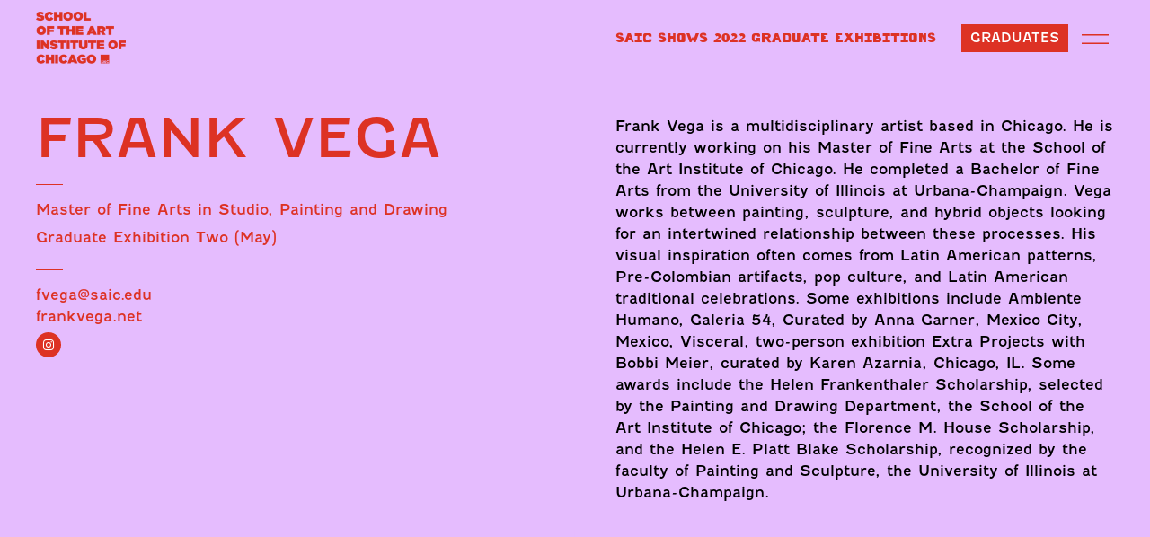

--- FILE ---
content_type: text/html; charset=UTF-8
request_url: https://sites.saic.edu/gradshow2022/artists/frank-vega/
body_size: 40116
content:
<!DOCTYPE html>
<html lang="en-US">
<head>
	<meta charset="UTF-8">
	<meta name="viewport" content="width=device-width, initial-scale=1, shrink-to-fit=no">
	<link rel="profile" href="http://gmpg.org/xfn/11">
		<!-- Google Tag Manager -->
	<script>(function(w,d,s,l,i){w[l]=w[l]||[];w[l].push({'gtm.start':
	new Date().getTime(),event:'gtm.js'});var f=d.getElementsByTagName(s)[0],
	j=d.createElement(s),dl=l!='dataLayer'?'&l='+l:'';j.async=true;j.src=
	'https://www.googletagmanager.com/gtm.js?id='+i+dl;f.parentNode.insertBefore(j,f);
	})(window,document,'script','dataLayer','GTM-KPJZH3');</script>
	<!-- End Google Tag Manager -->
		
	<title>Frank Vega &#8211; SAIC Graduate Exhibition 2022</title>
<meta name='robots' content='max-image-preview:large' />
	<style>img:is([sizes="auto" i], [sizes^="auto," i]) { contain-intrinsic-size: 3000px 1500px }</style>
	<link rel='dns-prefetch' href='//use.typekit.net' />
<link rel="alternate" type="application/rss+xml" title="SAIC Graduate Exhibition 2022 &raquo; Feed" href="https://sites.saic.edu/gradshow2022/feed/" />
<link rel="alternate" type="application/rss+xml" title="SAIC Graduate Exhibition 2022 &raquo; Comments Feed" href="https://sites.saic.edu/gradshow2022/comments/feed/" />
<link rel="alternate" type="application/rss+xml" title="SAIC Graduate Exhibition 2022 &raquo; Frank Vega Comments Feed" href="https://sites.saic.edu/gradshow2022/artists/frank-vega/feed/" />
<script>
window._wpemojiSettings = {"baseUrl":"https:\/\/s.w.org\/images\/core\/emoji\/16.0.1\/72x72\/","ext":".png","svgUrl":"https:\/\/s.w.org\/images\/core\/emoji\/16.0.1\/svg\/","svgExt":".svg","source":{"concatemoji":"https:\/\/sites.saic.edu\/gradshow2022\/wp-includes\/js\/wp-emoji-release.min.js?ver=6.8.3"}};
/*! This file is auto-generated */
!function(s,n){var o,i,e;function c(e){try{var t={supportTests:e,timestamp:(new Date).valueOf()};sessionStorage.setItem(o,JSON.stringify(t))}catch(e){}}function p(e,t,n){e.clearRect(0,0,e.canvas.width,e.canvas.height),e.fillText(t,0,0);var t=new Uint32Array(e.getImageData(0,0,e.canvas.width,e.canvas.height).data),a=(e.clearRect(0,0,e.canvas.width,e.canvas.height),e.fillText(n,0,0),new Uint32Array(e.getImageData(0,0,e.canvas.width,e.canvas.height).data));return t.every(function(e,t){return e===a[t]})}function u(e,t){e.clearRect(0,0,e.canvas.width,e.canvas.height),e.fillText(t,0,0);for(var n=e.getImageData(16,16,1,1),a=0;a<n.data.length;a++)if(0!==n.data[a])return!1;return!0}function f(e,t,n,a){switch(t){case"flag":return n(e,"\ud83c\udff3\ufe0f\u200d\u26a7\ufe0f","\ud83c\udff3\ufe0f\u200b\u26a7\ufe0f")?!1:!n(e,"\ud83c\udde8\ud83c\uddf6","\ud83c\udde8\u200b\ud83c\uddf6")&&!n(e,"\ud83c\udff4\udb40\udc67\udb40\udc62\udb40\udc65\udb40\udc6e\udb40\udc67\udb40\udc7f","\ud83c\udff4\u200b\udb40\udc67\u200b\udb40\udc62\u200b\udb40\udc65\u200b\udb40\udc6e\u200b\udb40\udc67\u200b\udb40\udc7f");case"emoji":return!a(e,"\ud83e\udedf")}return!1}function g(e,t,n,a){var r="undefined"!=typeof WorkerGlobalScope&&self instanceof WorkerGlobalScope?new OffscreenCanvas(300,150):s.createElement("canvas"),o=r.getContext("2d",{willReadFrequently:!0}),i=(o.textBaseline="top",o.font="600 32px Arial",{});return e.forEach(function(e){i[e]=t(o,e,n,a)}),i}function t(e){var t=s.createElement("script");t.src=e,t.defer=!0,s.head.appendChild(t)}"undefined"!=typeof Promise&&(o="wpEmojiSettingsSupports",i=["flag","emoji"],n.supports={everything:!0,everythingExceptFlag:!0},e=new Promise(function(e){s.addEventListener("DOMContentLoaded",e,{once:!0})}),new Promise(function(t){var n=function(){try{var e=JSON.parse(sessionStorage.getItem(o));if("object"==typeof e&&"number"==typeof e.timestamp&&(new Date).valueOf()<e.timestamp+604800&&"object"==typeof e.supportTests)return e.supportTests}catch(e){}return null}();if(!n){if("undefined"!=typeof Worker&&"undefined"!=typeof OffscreenCanvas&&"undefined"!=typeof URL&&URL.createObjectURL&&"undefined"!=typeof Blob)try{var e="postMessage("+g.toString()+"("+[JSON.stringify(i),f.toString(),p.toString(),u.toString()].join(",")+"));",a=new Blob([e],{type:"text/javascript"}),r=new Worker(URL.createObjectURL(a),{name:"wpTestEmojiSupports"});return void(r.onmessage=function(e){c(n=e.data),r.terminate(),t(n)})}catch(e){}c(n=g(i,f,p,u))}t(n)}).then(function(e){for(var t in e)n.supports[t]=e[t],n.supports.everything=n.supports.everything&&n.supports[t],"flag"!==t&&(n.supports.everythingExceptFlag=n.supports.everythingExceptFlag&&n.supports[t]);n.supports.everythingExceptFlag=n.supports.everythingExceptFlag&&!n.supports.flag,n.DOMReady=!1,n.readyCallback=function(){n.DOMReady=!0}}).then(function(){return e}).then(function(){var e;n.supports.everything||(n.readyCallback(),(e=n.source||{}).concatemoji?t(e.concatemoji):e.wpemoji&&e.twemoji&&(t(e.twemoji),t(e.wpemoji)))}))}((window,document),window._wpemojiSettings);
</script>
<style id='wp-emoji-styles-inline-css'>

	img.wp-smiley, img.emoji {
		display: inline !important;
		border: none !important;
		box-shadow: none !important;
		height: 1em !important;
		width: 1em !important;
		margin: 0 0.07em !important;
		vertical-align: -0.1em !important;
		background: none !important;
		padding: 0 !important;
	}
</style>
<link rel='stylesheet' id='wp-block-library-css' href='https://sites.saic.edu/gradshow2022/wp-includes/css/dist/block-library/style.min.css?ver=6.8.3' media='all' />
<style id='classic-theme-styles-inline-css'>
/*! This file is auto-generated */
.wp-block-button__link{color:#fff;background-color:#32373c;border-radius:9999px;box-shadow:none;text-decoration:none;padding:calc(.667em + 2px) calc(1.333em + 2px);font-size:1.125em}.wp-block-file__button{background:#32373c;color:#fff;text-decoration:none}
</style>
<style id='global-styles-inline-css'>
:root{--wp--preset--aspect-ratio--square: 1;--wp--preset--aspect-ratio--4-3: 4/3;--wp--preset--aspect-ratio--3-4: 3/4;--wp--preset--aspect-ratio--3-2: 3/2;--wp--preset--aspect-ratio--2-3: 2/3;--wp--preset--aspect-ratio--16-9: 16/9;--wp--preset--aspect-ratio--9-16: 9/16;--wp--preset--color--black: #000000;--wp--preset--color--cyan-bluish-gray: #abb8c3;--wp--preset--color--white: #ffffff;--wp--preset--color--pale-pink: #f78da7;--wp--preset--color--vivid-red: #cf2e2e;--wp--preset--color--luminous-vivid-orange: #ff6900;--wp--preset--color--luminous-vivid-amber: #fcb900;--wp--preset--color--light-green-cyan: #7bdcb5;--wp--preset--color--vivid-green-cyan: #00d084;--wp--preset--color--pale-cyan-blue: #8ed1fc;--wp--preset--color--vivid-cyan-blue: #0693e3;--wp--preset--color--vivid-purple: #9b51e0;--wp--preset--gradient--vivid-cyan-blue-to-vivid-purple: linear-gradient(135deg,rgba(6,147,227,1) 0%,rgb(155,81,224) 100%);--wp--preset--gradient--light-green-cyan-to-vivid-green-cyan: linear-gradient(135deg,rgb(122,220,180) 0%,rgb(0,208,130) 100%);--wp--preset--gradient--luminous-vivid-amber-to-luminous-vivid-orange: linear-gradient(135deg,rgba(252,185,0,1) 0%,rgba(255,105,0,1) 100%);--wp--preset--gradient--luminous-vivid-orange-to-vivid-red: linear-gradient(135deg,rgba(255,105,0,1) 0%,rgb(207,46,46) 100%);--wp--preset--gradient--very-light-gray-to-cyan-bluish-gray: linear-gradient(135deg,rgb(238,238,238) 0%,rgb(169,184,195) 100%);--wp--preset--gradient--cool-to-warm-spectrum: linear-gradient(135deg,rgb(74,234,220) 0%,rgb(151,120,209) 20%,rgb(207,42,186) 40%,rgb(238,44,130) 60%,rgb(251,105,98) 80%,rgb(254,248,76) 100%);--wp--preset--gradient--blush-light-purple: linear-gradient(135deg,rgb(255,206,236) 0%,rgb(152,150,240) 100%);--wp--preset--gradient--blush-bordeaux: linear-gradient(135deg,rgb(254,205,165) 0%,rgb(254,45,45) 50%,rgb(107,0,62) 100%);--wp--preset--gradient--luminous-dusk: linear-gradient(135deg,rgb(255,203,112) 0%,rgb(199,81,192) 50%,rgb(65,88,208) 100%);--wp--preset--gradient--pale-ocean: linear-gradient(135deg,rgb(255,245,203) 0%,rgb(182,227,212) 50%,rgb(51,167,181) 100%);--wp--preset--gradient--electric-grass: linear-gradient(135deg,rgb(202,248,128) 0%,rgb(113,206,126) 100%);--wp--preset--gradient--midnight: linear-gradient(135deg,rgb(2,3,129) 0%,rgb(40,116,252) 100%);--wp--preset--font-size--small: 13px;--wp--preset--font-size--medium: 20px;--wp--preset--font-size--large: 36px;--wp--preset--font-size--x-large: 42px;--wp--preset--spacing--20: 0.44rem;--wp--preset--spacing--30: 0.67rem;--wp--preset--spacing--40: 1rem;--wp--preset--spacing--50: 1.5rem;--wp--preset--spacing--60: 2.25rem;--wp--preset--spacing--70: 3.38rem;--wp--preset--spacing--80: 5.06rem;--wp--preset--shadow--natural: 6px 6px 9px rgba(0, 0, 0, 0.2);--wp--preset--shadow--deep: 12px 12px 50px rgba(0, 0, 0, 0.4);--wp--preset--shadow--sharp: 6px 6px 0px rgba(0, 0, 0, 0.2);--wp--preset--shadow--outlined: 6px 6px 0px -3px rgba(255, 255, 255, 1), 6px 6px rgba(0, 0, 0, 1);--wp--preset--shadow--crisp: 6px 6px 0px rgba(0, 0, 0, 1);}:where(.is-layout-flex){gap: 0.5em;}:where(.is-layout-grid){gap: 0.5em;}body .is-layout-flex{display: flex;}.is-layout-flex{flex-wrap: wrap;align-items: center;}.is-layout-flex > :is(*, div){margin: 0;}body .is-layout-grid{display: grid;}.is-layout-grid > :is(*, div){margin: 0;}:where(.wp-block-columns.is-layout-flex){gap: 2em;}:where(.wp-block-columns.is-layout-grid){gap: 2em;}:where(.wp-block-post-template.is-layout-flex){gap: 1.25em;}:where(.wp-block-post-template.is-layout-grid){gap: 1.25em;}.has-black-color{color: var(--wp--preset--color--black) !important;}.has-cyan-bluish-gray-color{color: var(--wp--preset--color--cyan-bluish-gray) !important;}.has-white-color{color: var(--wp--preset--color--white) !important;}.has-pale-pink-color{color: var(--wp--preset--color--pale-pink) !important;}.has-vivid-red-color{color: var(--wp--preset--color--vivid-red) !important;}.has-luminous-vivid-orange-color{color: var(--wp--preset--color--luminous-vivid-orange) !important;}.has-luminous-vivid-amber-color{color: var(--wp--preset--color--luminous-vivid-amber) !important;}.has-light-green-cyan-color{color: var(--wp--preset--color--light-green-cyan) !important;}.has-vivid-green-cyan-color{color: var(--wp--preset--color--vivid-green-cyan) !important;}.has-pale-cyan-blue-color{color: var(--wp--preset--color--pale-cyan-blue) !important;}.has-vivid-cyan-blue-color{color: var(--wp--preset--color--vivid-cyan-blue) !important;}.has-vivid-purple-color{color: var(--wp--preset--color--vivid-purple) !important;}.has-black-background-color{background-color: var(--wp--preset--color--black) !important;}.has-cyan-bluish-gray-background-color{background-color: var(--wp--preset--color--cyan-bluish-gray) !important;}.has-white-background-color{background-color: var(--wp--preset--color--white) !important;}.has-pale-pink-background-color{background-color: var(--wp--preset--color--pale-pink) !important;}.has-vivid-red-background-color{background-color: var(--wp--preset--color--vivid-red) !important;}.has-luminous-vivid-orange-background-color{background-color: var(--wp--preset--color--luminous-vivid-orange) !important;}.has-luminous-vivid-amber-background-color{background-color: var(--wp--preset--color--luminous-vivid-amber) !important;}.has-light-green-cyan-background-color{background-color: var(--wp--preset--color--light-green-cyan) !important;}.has-vivid-green-cyan-background-color{background-color: var(--wp--preset--color--vivid-green-cyan) !important;}.has-pale-cyan-blue-background-color{background-color: var(--wp--preset--color--pale-cyan-blue) !important;}.has-vivid-cyan-blue-background-color{background-color: var(--wp--preset--color--vivid-cyan-blue) !important;}.has-vivid-purple-background-color{background-color: var(--wp--preset--color--vivid-purple) !important;}.has-black-border-color{border-color: var(--wp--preset--color--black) !important;}.has-cyan-bluish-gray-border-color{border-color: var(--wp--preset--color--cyan-bluish-gray) !important;}.has-white-border-color{border-color: var(--wp--preset--color--white) !important;}.has-pale-pink-border-color{border-color: var(--wp--preset--color--pale-pink) !important;}.has-vivid-red-border-color{border-color: var(--wp--preset--color--vivid-red) !important;}.has-luminous-vivid-orange-border-color{border-color: var(--wp--preset--color--luminous-vivid-orange) !important;}.has-luminous-vivid-amber-border-color{border-color: var(--wp--preset--color--luminous-vivid-amber) !important;}.has-light-green-cyan-border-color{border-color: var(--wp--preset--color--light-green-cyan) !important;}.has-vivid-green-cyan-border-color{border-color: var(--wp--preset--color--vivid-green-cyan) !important;}.has-pale-cyan-blue-border-color{border-color: var(--wp--preset--color--pale-cyan-blue) !important;}.has-vivid-cyan-blue-border-color{border-color: var(--wp--preset--color--vivid-cyan-blue) !important;}.has-vivid-purple-border-color{border-color: var(--wp--preset--color--vivid-purple) !important;}.has-vivid-cyan-blue-to-vivid-purple-gradient-background{background: var(--wp--preset--gradient--vivid-cyan-blue-to-vivid-purple) !important;}.has-light-green-cyan-to-vivid-green-cyan-gradient-background{background: var(--wp--preset--gradient--light-green-cyan-to-vivid-green-cyan) !important;}.has-luminous-vivid-amber-to-luminous-vivid-orange-gradient-background{background: var(--wp--preset--gradient--luminous-vivid-amber-to-luminous-vivid-orange) !important;}.has-luminous-vivid-orange-to-vivid-red-gradient-background{background: var(--wp--preset--gradient--luminous-vivid-orange-to-vivid-red) !important;}.has-very-light-gray-to-cyan-bluish-gray-gradient-background{background: var(--wp--preset--gradient--very-light-gray-to-cyan-bluish-gray) !important;}.has-cool-to-warm-spectrum-gradient-background{background: var(--wp--preset--gradient--cool-to-warm-spectrum) !important;}.has-blush-light-purple-gradient-background{background: var(--wp--preset--gradient--blush-light-purple) !important;}.has-blush-bordeaux-gradient-background{background: var(--wp--preset--gradient--blush-bordeaux) !important;}.has-luminous-dusk-gradient-background{background: var(--wp--preset--gradient--luminous-dusk) !important;}.has-pale-ocean-gradient-background{background: var(--wp--preset--gradient--pale-ocean) !important;}.has-electric-grass-gradient-background{background: var(--wp--preset--gradient--electric-grass) !important;}.has-midnight-gradient-background{background: var(--wp--preset--gradient--midnight) !important;}.has-small-font-size{font-size: var(--wp--preset--font-size--small) !important;}.has-medium-font-size{font-size: var(--wp--preset--font-size--medium) !important;}.has-large-font-size{font-size: var(--wp--preset--font-size--large) !important;}.has-x-large-font-size{font-size: var(--wp--preset--font-size--x-large) !important;}
:where(.wp-block-post-template.is-layout-flex){gap: 1.25em;}:where(.wp-block-post-template.is-layout-grid){gap: 1.25em;}
:where(.wp-block-columns.is-layout-flex){gap: 2em;}:where(.wp-block-columns.is-layout-grid){gap: 2em;}
:root :where(.wp-block-pullquote){font-size: 1.5em;line-height: 1.6;}
</style>
<link rel='stylesheet' id='understrap-styles-css' href='https://sites.saic.edu/gradshow2022/wp-content/themes/grad-ex-2020/css/theme.min.css?ver=0.9.4.1680126851' media='all' />
<link rel='stylesheet' id='gradshow-fonts-css' href='https://use.typekit.net/mif3mzi.css?ver=0.9.4.1680126851' media='all' />
<link rel='stylesheet' id='gradshow22-fonts-css' href='https://use.typekit.net/auu0cjx.css?ver=6.8.3' media='all' />
<script src="https://sites.saic.edu/gradshow2022/wp-includes/js/jquery/jquery.min.js?ver=3.7.1" id="jquery-core-js"></script>
<script src="https://sites.saic.edu/gradshow2022/wp-includes/js/jquery/jquery-migrate.min.js?ver=3.4.1" id="jquery-migrate-js"></script>
<link rel="https://api.w.org/" href="https://sites.saic.edu/gradshow2022/wp-json/" /><link rel="alternate" title="JSON" type="application/json" href="https://sites.saic.edu/gradshow2022/wp-json/wp/v2/artists/1696" /><link rel="EditURI" type="application/rsd+xml" title="RSD" href="https://sites.saic.edu/gradshow2022/xmlrpc.php?rsd" />
<meta name="generator" content="WordPress 6.8.3" />
<link rel="canonical" href="https://sites.saic.edu/gradshow2022/artists/frank-vega/" />
<link rel='shortlink' href='https://sites.saic.edu/gradshow2022/?p=1696' />
<link rel="alternate" title="oEmbed (JSON)" type="application/json+oembed" href="https://sites.saic.edu/gradshow2022/wp-json/oembed/1.0/embed?url=https%3A%2F%2Fsites.saic.edu%2Fgradshow2022%2Fartists%2Ffrank-vega%2F" />
<link rel="alternate" title="oEmbed (XML)" type="text/xml+oembed" href="https://sites.saic.edu/gradshow2022/wp-json/oembed/1.0/embed?url=https%3A%2F%2Fsites.saic.edu%2Fgradshow2022%2Fartists%2Ffrank-vega%2F&#038;format=xml" />
<link rel="pingback" href="https://sites.saic.edu/gradshow2022/xmlrpc.php">
<meta name="mobile-web-app-capable" content="yes">
<meta name="apple-mobile-web-app-capable" content="yes">
<meta name="apple-mobile-web-app-title" content="SAIC Graduate Exhibition 2022 - ">
		<style id="wp-custom-css">
			html {
    background-color: #de3224;
}
@import url('https://use.typekit.net/auu0cjx.css');

		</style>
			<link href="https://cdnjs.cloudflare.com/ajax/libs/ekko-lightbox/5.3.0/ekko-lightbox.css" rel="stylesheet">
	<style>
			</style>
</head>
<body class="wp-singular artists-template-default single single-artists postid-1696 single-format-standard wp-custom-logo wp-embed-responsive wp-theme-grad-ex-2020 gradshow2022" itemscope itemtype="http://schema.org/WebSite" class="wp-singular artists-template-default single single-artists postid-1696 single-format-standard wp-custom-logo wp-embed-responsive wp-theme-grad-ex-2020" >
	<!-- Google Tag Manager (noscript) -->
<noscript><iframe src="https://www.googletagmanager.com/ns.html?id=GTM-KPJZH3"
height="0" width="0" style="display:none;visibility:hidden"></iframe></noscript>
<!-- End Google Tag Manager (noscript) -->

<div class="site page-frank-vega" id="page">
	<div class="artist-overlay"></div>
	<div class="container-fluid container-nav" id="static-nav">
		<div id="static-nav-bg"></div>
	<div class="row nav-row">
	<div class="col-4 col-md-3 col-lg-6">
	<!-- ******************* The Navbar Area ******************* -->
	<div id="wrapper-navbar">

		<a class="skip-link sr-only sr-only-focusable" href="#content">Skip to content</a>

		<nav id="main-nav" class="navbar navbar-expand-md navbar-dark" aria-labelledby="main-nav-label">
				
					<a href="https://sites.saic.edu/gradshow2022/" class="navbar-brand custom-logo-link" rel="home"><img width="320" height="186" src="https://sites.saic.edu/gradshow2022/wp-content/uploads/sites/140/2022/02/gs22-saic-logo.png" class="img-fluid" alt="School of the Art Institute of Chicago Graduate Exhibition" decoding="async" fetchpriority="high" /></a>
					<a href="https://sites.saic.edu/gradshow2022" class="navbar-brand custom-logo-link-mobile" rel="home"><img src="https://sites.saic.edu/gradshow2022/wp-content/uploads/sites/140/2022/02/gradshow-saic-mobile-logo.png" class="img-fluid" alt="School of the Art Institute of Chicago"></a>
					<!-- end custom logo -->

				<button class="navbar-toggler" type="button" data-toggle="collapse" data-target="#navbarNavDropdown" aria-controls="navbarNavDropdown" aria-expanded="false" aria-label="Toggle navigation">
					<span class="navbar-toggler-icon"></span>
				</button>

				<!-- The WordPress Menu goes here -->
				

		</nav><!-- .site-navigation -->

	</div><!-- #wrapper-navbar end -->
	</div>
	<div class="col-8 col-md-9 col-lg-6">
				<div class="gradsite-title nav-high">
			<a href="https://sites.saic.edu/gradshow2022">SAIC SHOWS 2022 GRADUATE EXHIBITIONS</a>
		</div>
					
		<div class="gradsite-nav-wrapper">
			<div class="gradsite-gradbutton">
								<a class="button" href="https://sites.saic.edu/gradshow2022/artists">Graduates</a>
							</div>
			<div class="gradsite-nav">
				<div class="sidebarCollapse">
					<svg id="hmb_1" data-name="hmb 1" xmlns="http://www.w3.org/2000/svg" viewBox="0 0 39.74 14.46"><defs><style>.hmb-1{fill:none;stroke-miterlimit:10;}</style></defs><title>hmb</title><line class="hmb-1" y1="1" x2="39.74" y2="1"/><line class="hmb-1" y1="13.46" x2="39.74" y2="13.46"/></svg>
				</div>
			</div>
		</div>
	</div>
</div>
<div class="row nav-row">
	<div class="col-12 nav-low">
		<div class="gradsite-title">
			SAIC SHOWS 2022 GRADUATE EXHIBITIONS		</div>
	</div>
</div>
</div>

<div class="wrapper top-wrapper" id="full-width-page-wrapper">
	<div class="artist-overlay"></div>
	<div class="container-fluid artist-container-fluid" id="content">

		<div class="row">

			<div class="col-md-12 content-area" id="primary">

				<main class="site-main" id="main" role="main">

					<article class="post-1696 artists type-artists status-publish format-standard has-post-thumbnail hentry" id="post-1696">

						<header class="entry-header row">
							<div class="col-12 col-md-6 entry-header-col">
								<h2 class="entry-title">Frank Vega</h2>																<div class="artist-department"><div class="artist-department-break"><hr></div>Master of Fine Arts in Studio, Painting and Drawing</div>
																																<div class="artist-department">
									<a href="/gradshow2022/grad2">
									Graduate Exhibition Two (May)</a></div>
								

																									<div class="artist-department">
										<div class="artist-department-break"><hr></div>
									</div>
																<div class="artist-email">
									<a target="_blank" href="mailto:fvega@saic.edu">fvega@saic.edu</a></div>
								<div class="artist-website">
									<a target="_blank" href="https://frankvega.net/">frankvega.net</a></div>
								<div class="artist-social-wrapper">
																				<div class="icon social instagram"><a target="_blank" href="https://www.instagram.com/fvegart/"><i class="fa fa-instagram "></i></a></div>
											
																			</div>
																
							</div>
							<div class="col-12 col-md-6 entry-header-col">
								<div class="artist-bio"><p>Frank Vega is a multidisciplinary artist based in Chicago. He is currently working on his Master of Fine Arts at the School of the Art Institute of Chicago. He completed a Bachelor of Fine Arts from the University of Illinois at Urbana-Champaign. Vega works between painting, sculpture, and hybrid objects looking for an intertwined relationship between these processes. His visual inspiration often comes from Latin American patterns, Pre-Colombian artifacts, pop culture, and Latin American traditional celebrations. Some exhibitions include Ambiente Humano, Galeria 54, Curated by Anna Garner, Mexico City, Mexico, Visceral, two-person exhibition Extra Projects with Bobbi Meier, curated by Karen Azarnia, Chicago, IL. Some awards include the Helen Frankenthaler Scholarship, selected by the Painting and Drawing Department, the School of the Art Institute of Chicago; the Florence M. House Scholarship, and the Helen E. Platt Blake Scholarship, recognized by the faculty of Painting and Sculpture, the University of Illinois at Urbana-Champaign.</p>
</div>
							</div>
							<div class="clear"></div>
							<div class="entry-meta">
																	</div><!-- .entry-meta -->
						</header><!-- .entry-header -->

					</article>

				</main><!-- #main -->

			</div><!-- .col -->

		</div><!-- .row -->

	</div><!-- #content -->
	<div class="down-arrow" id="scrollDown">
		 <svg id="Arrow-d" data-name="Arrow Down" xmlns="http://www.w3.org/2000/svg" viewBox="0 0 71.3 119.52"><defs><style>.arrow-line{fill:none;stroke-miterlimit:10;stroke-width:2px;}</style></defs><title>Arrow-d</title><polyline class="arrow-line" points="70.44 60.67 35.66 118.45 35.64 118.45 0.86 60.67"/><line class="arrow-line" x1="35.65" y1="117.58" x2="35.65"/></svg>	</div>
</div><!-- #single-wrapper -->

<div class="wrapper first" id="full-width-page-wrapper">
	<!-- <div class="wrapper-overlay"></div> -->
	<div class="container-fluid template2021" id="content">

				
<div class="row">
	<div class="col-12">
		<div class="artist-image-wrapper image1">
			<div class="artist-image" >
				<a href="https://sites.saic.edu/gradshow2022/wp-content/uploads/sites/140/2022/03/Armado-mink-collar-egg-shell-basket-two-carved-shapes-floor-tile-clamps-acrylic-oil-paint-on-plywood-51-x-21-x-7-in-scaled.jpg" data-toggle="lightbox" data-gallery="artist-gallery" data-footer="<i>Armado</i>, Mink collar, egg shell, basket, two carved shapes, floor tile, clamps, acrylic, oil paint, and plywood, 51 x 21 x 7 in.">
					<div class="artist-image-overlay"></div>
 
                	<img alt="Frank Vega - Armado" src="https://sites.saic.edu/gradshow2022/wp-content/uploads/sites/140/2022/03/Armado-mink-collar-egg-shell-basket-two-carved-shapes-floor-tile-clamps-acrylic-oil-paint-on-plywood-51-x-21-x-7-in-scaled.jpg" class="img-fluid">
            	</a>
            	<div class="artist-image-captions">
					<div class="artist-image-captions-title">
						<i>Armado</i>, Mink collar, egg shell, basket, two carved shapes, floor tile, clamps, acrylic, oil paint, and plywood, 51 x 21 x 7 in.					</div>
					<div class="artist-image-captions-desciption"></div>

				</div>
			</div>

		</div>
	</div>

</div>


<div class="row">
	<div class="col-12">
		<div class="artist-image-wrapper image2">
			<div class="artist-image" >
				<a href="https://sites.saic.edu/gradshow2022/wp-content/uploads/sites/140/2022/03/Aprendiendo-a-Escuchar-Learning-to-Listen-cherry-wood-ash-wood-personal-objects-wax-and-primerside-scaled.jpg" data-toggle="lightbox" data-gallery="artist-gallery" data-footer="<i>Aprendiendo a Escuchar, (Learning to Listen)</i>, Cherry wood, ash wood, personal objects, wax, and primer, 42 x 18 x 10 in.">
					<div class="artist-image-overlay"></div>
 
                	<img alt="Frank Vega - Aprendiendo a Escuchar, (Learning to Listen)" src="https://sites.saic.edu/gradshow2022/wp-content/uploads/sites/140/2022/03/Aprendiendo-a-Escuchar-Learning-to-Listen-cherry-wood-ash-wood-personal-objects-wax-and-primerside-scaled.jpg" class="img-fluid">
            	</a>
            	<div class="artist-image-captions">
					<div class="artist-image-captions-title">
						<i>Aprendiendo a Escuchar, (Learning to Listen)</i>, Cherry wood, ash wood, personal objects, wax, and primer, 42 x 18 x 10 in.					</div>
					<div class="artist-image-captions-desciption"></div>

				</div>
			</div>

		</div>
	</div>

</div>



<div class="row">
	<div class="col-12">
		<div class="artist-image-wrapper image3">
			<div class="artist-image" >
				<a href="https://sites.saic.edu/gradshow2022/wp-content/uploads/sites/140/2022/03/Play-oil-on-canvas-with-found-objects-28.5-x-16-in-scaled.jpg" data-toggle="lightbox" data-gallery="artist-gallery" data-footer="<i>Play</i>, Oil on canvas and found objects, 28.5 x 16 in.">
					<div class="artist-image-overlay"></div>
 
                	<img alt="Frank Vega - Play" src="https://sites.saic.edu/gradshow2022/wp-content/uploads/sites/140/2022/03/Play-oil-on-canvas-with-found-objects-28.5-x-16-in-scaled.jpg" class="img-fluid">
            	</a>
            	<div class="artist-image-captions">
					<div class="artist-image-captions-title">
						<i>Play</i>, Oil on canvas and found objects, 28.5 x 16 in.					</div>
					<div class="artist-image-captions-desciption"></div>

				</div>
			</div>

		</div>
	</div>

</div>



































<br><br><br><br>


<article class="post-1696 artists type-artists status-publish format-standard has-post-thumbnail hentry" id="post-1696">


	<div class="entry-content">

		
	</div><!-- .entry-content -->

	<footer class="entry-footer">

		
	</footer><!-- .entry-footer -->
</article><!-- #post-## -->

	</div>

</div>


<div class="wrapper" id="wrapper-artist-nav">

  <div class="container-fluid container-full">

    <div class="row">

      <div class="col-12 col-sm-6 artist-nav-wrapper nav-wrapper-left ">
                <a href="https://sites.saic.edu/gradshow2022/artists/">
        <div class="artist-arrow-wrapper arrow-wrapper-left">
          
          <div class="artist-arrow">

            <svg id="Arrow-l" data-name="Arrow Left" xmlns="http://www.w3.org/2000/svg" viewBox="0 0 119.52 71.3"><defs><style>.arrow-line{fill:none;stroke-miterlimit:10;stroke-width:2px;}</style></defs><title>Arrow-L</title><polyline class="arrow-line" points="58.85 70.44 1.07 35.66 1.07 35.64 58.86 0.86"/><line class="arrow-line" x1="1.94" y1="35.65" x2="119.52" y2="35.65"/></svg>            
          </div>  
          <div class="artist-arrow-blurb">
            Back to group
          </div>
        </div>
        </a>
      </div>






      <div class="col-12 col-sm-6 artist-nav-wrapper nav-wrapper-right">
        
<a href="https://sites.saic.edu/gradshow2022/artists/xintong-liu/">
   
        <div class="artist-arrow-wrapper arrow-wrapper-right">
          
            <div class="artist-arrow-blurb">
              More graduates            </div>
            <div class="artist-arrow">
              <svg id="Arrow-r" data-name="Arrow Right" xmlns="http://www.w3.org/2000/svg" viewBox="0 0 119.52 71.3"><defs><style>.arrow-line{fill:none;stroke-miterlimit:10;stroke-width:2px;}</style></defs><title>Arrow-R</title><polyline class="arrow-line" points="60.67 0.86 118.45 35.64 118.45 35.66 60.67 70.44"/><line class="arrow-line" x1="117.58" y1="35.65" y2="35.65"/></svg>                
            </div>
          
        </div>
        </a>
      </div>

    </div>

  </div>

</div>

<div class="wrapper" id="wrapper-footer">

	<div class="container-fluid">

		<div class="row">

			<div class="col-12">

				<footer class="site-footer" id="colophon">

					<div class="row">
            <div class="col-12 col-md-6 footer-contact">
              <div class="footer-logo">
                <a target="_blank" href="https://www.saic.edu/"><img src="/files/saic-white-sidew.png"></a>
              </div>
              <div>
                <p>33 E. Washington Street,<br />
Chicago, IL 60602<br />
312.845.5910<br />
<a href="https://www.saic.edu" target="_blank" rel="noopener">saic.edu</a><br />
<a href="mailto:exhibitions-saic@saic.edu">exhibitions-saic@saic.edu</a></p>
              </div>
              <div class="artist-social-wrapper">
                                              <div class='icon social'><a target="_blank" href="https://www.facebook.com/saic.events"><i class='fa fa-facebook'></i></a></div>
                                                        <div class='icon social'><a target="_blank" href="https://twitter.com/saic_news"><i class='fa fa-twitter'></i></a></div>
                                                        <div class='icon social'><a target="_blank" href="https://instagram.com/saicpics#"><i class='fa fa-instagram'></i></a></div>
                                                        <div class='icon social'><a target="_blank" href="https://www.youtube.com/channel/UCjBZvuUWFY4sTdLJCs5saSw"><i class='fa fa-youtube'></i></a></div>
                                            
              </div>
                              <a  target="_blank" href="https://sites.saic.edu/shows"></a>
                          </div>

              <div class="col-12 col-md-6 footer-text">
                               <div class="footer-sponsors">
                                            <div class="footer-sponsor"><img src="https://sites.saic.edu/gradshow2022/wp-content/uploads/sites/140/2022/02/Blick_Art_White_Stacked.png" alt="Blick Art Materials"></div>
                                            <div class="footer-sponsor"><img src="https://sites.saic.edu/gradshow2022/wp-content/uploads/sites/140/2022/02/aiwhite.png" alt="Illinois Arts Council Agency"></div>
                                            </div>
                              <div class="footer-text-blurb">
                <p><b>About SAIC</b><br />
For more than 150 years, the School of the Art Institute of Chicago (SAIC) has been a leader in educating the world’s most influential artists, designers, and scholars. <a href="https://www.saic.edu/about">Learn more</a>.</p>
<p>The views expressed on this website are those of the individual participants and do not necessarily represent the position of The School of the Art Institute of Chicago.</p>
                </div>
              </div>

        </div>
        <div class="row">

          <div class="col-12">
            <div class="footer-copyright">
              <hr>
            &copy; 2026 School of the Art Institute of Chicago
            </div>
          </div>

      </div>
						
				</footer><!-- #colophon -->

			</div><!--col end -->

		</div><!-- row end -->

	</div><!-- container end -->

</div><!-- wrapper end -->

</div><!-- #page we need this extra closing tag here -->

<script type="speculationrules">
{"prefetch":[{"source":"document","where":{"and":[{"href_matches":"\/gradshow2022\/*"},{"not":{"href_matches":["\/gradshow2022\/wp-*.php","\/gradshow2022\/wp-admin\/*","\/gradshow2022\/wp-content\/uploads\/sites\/140\/*","\/gradshow2022\/wp-content\/*","\/gradshow2022\/wp-content\/plugins\/*","\/gradshow2022\/wp-content\/themes\/grad-ex-2020\/*","\/gradshow2022\/*\\?(.+)"]}},{"not":{"selector_matches":"a[rel~=\"nofollow\"]"}},{"not":{"selector_matches":".no-prefetch, .no-prefetch a"}}]},"eagerness":"conservative"}]}
</script>
<script src="https://sites.saic.edu/gradshow2022/wp-content/themes/grad-ex-2020/js/ekko-lightbox.js?ver=5.3.0" id="ekko-lightbox-js"></script>
<script src="https://sites.saic.edu/gradshow2022/wp-content/themes/grad-ex-2020/js/theme.min.js?ver=0.9.4.1591295380" id="understrap-scripts-js"></script>
<script src="https://sites.saic.edu/gradshow2022/wp-includes/js/comment-reply.min.js?ver=6.8.3" id="comment-reply-js" async data-wp-strategy="async"></script>


<div id="nav-sidebar">
<div class="sidebarCollapse">
  <svg id="Thin_X" data-name="Thin X" xmlns="http://www.w3.org/2000/svg" viewBox="0 0 27.6 27.6"><defs><style>.cls-1{fill:none;stroke-miterlimit:10;stroke-width:2px;}</style></defs><title>thin-x</title><line class="cls-1" x1="0.71" y1="26.89" x2="26.89" y2="0.71"/><line class="cls-1" x1="26.89" y1="26.89" x2="0.71" y2="0.71"/></svg>
</div>
<div id="navbarNavDropdown" class="sidebar-links navbar-collapse"><ul id="main-menu" class="navbar-nav ml-auto"><li itemscope="itemscope" itemtype="https://www.schema.org/SiteNavigationElement" id="menu-item-1010" class="menu-item menu-item-type-post_type menu-item-object-page menu-item-1010 nav-item"><a title="Graduate Exhibition One" href="https://sites.saic.edu/gradshow2022/grad/" class="nav-link">Graduate Exhibition One</a></li>
<li itemscope="itemscope" itemtype="https://www.schema.org/SiteNavigationElement" id="menu-item-1012" class="menu-item menu-item-type-post_type menu-item-object-page menu-item-1012 nav-item"><a title="IMPACT Performance Festival" href="https://sites.saic.edu/gradshow2022/impact/" class="nav-link">IMPACT Performance Festival</a></li>
<li itemscope="itemscope" itemtype="https://www.schema.org/SiteNavigationElement" id="menu-item-1009" class="menu-item menu-item-type-post_type menu-item-object-page menu-item-1009 nav-item"><a title="Film, Video, New Media, Animation, and Sound (FVNMAS) Festival" href="https://sites.saic.edu/gradshow2022/fvnmas-festival/" class="nav-link">Film, Video, New Media, Animation, and Sound (FVNMAS) Festival</a></li>
<li itemscope="itemscope" itemtype="https://www.schema.org/SiteNavigationElement" id="menu-item-1011" class="menu-item menu-item-type-post_type menu-item-object-page menu-item-1011 nav-item"><a title="Graduate Exhibition Two" href="https://sites.saic.edu/gradshow2022/grad2/" class="nav-link">Graduate Exhibition Two</a></li>
<li itemscope="itemscope" itemtype="https://www.schema.org/SiteNavigationElement" id="menu-item-1384" class="menu-item menu-item-type-post_type menu-item-object-page menu-item-1384 nav-item"><a title="Low-Residency MFA Exhibition" href="https://sites.saic.edu/gradshow2022/lowres/" class="nav-link">Low-Residency MFA Exhibition</a></li>
</ul></div></div>


<div class="modal fade" id="modal_image" role="dialog">
    <div class="modal-dialog">
    
        <!-- Modal content-->
        <div class="modal-content">
            <!-- <div class="modal-header"> -->
                <button type="button" class="close" data-dismiss="modal">&times;</button>
            <!-- </div> -->
            <div style="text-align:center;" class="modal-body">
                <div class="modal-text">
                </div>
                  <img class = "image_modal" src="" /> 
            </div>
            
        </div>
      
    </div>
</div>


<div class="modal fade" id="modal_black" role="dialog">
    <div class="modal-dialog">
    
        <!-- Modal content-->
        <div class="modal-content">
            <!-- <div class="modal-header"> -->
                <button type="button" class="close" data-dismiss="modal"><svg id="Cross-X" data-name="Cross X" xmlns="http://www.w3.org/2000/svg" viewBox="0 0 44.9 44.9"><defs><style>.cross-1{fill:none;stroke-miterlimit:10;stroke-width:2px;}</style></defs><title>x-out</title><line class="cross-1" x1="44.19" y1="0.71" x2="0.71" y2="44.19"/><line class="cross-1" x1="0.71" y1="0.71" x2="44.19" y2="44.19"/></svg></button>
            <!-- </div> -->
            <div class="modal-body">
                <div class="modal-text">
                </div>
                 
            </div>
            
        </div>
      
    </div>
</div>

<script>
jQuery(document).ready(function(){
    jQuery('#modal_image').on('show.bs.modal', function (e) {
       var src = jQuery(e.relatedTarget).attr('data-src');
       var text = jQuery(e.relatedTarget).attr('data-txt');
       jQuery(this).find('.modal-body > img.image_modal').attr('src', src);
       jQuery(this).find('.modal-body > div.modal-text').html( text );
    });



    jQuery('#modal_black').on('show.bs.modal', function (e) {
      var text = jQuery(e.relatedTarget).data('text');
       jQuery(this).find('.modal-body > div.modal-text').html( text );
    });
    


  jQuery('.sidebarCollapse').on('click', function () {
        jQuery('#nav-sidebar').toggleClass('active');
    });



  jQuery("#scrollDown").click(function() {
      var next;
      next = jQuery(".first");
       jQuery('html,body').animate({ scrollTop: next.offset().top-85
            }, 1000);
  });

  var windowHeightStart = (jQuery(window).height() + 50);
  var currentScrollPosStart = window.pageYOffset;
  if (currentScrollPosStart > (windowHeightStart * 1)){
    document.getElementById("static-nav-bg").style.opacity = "1";
  }


});



jQuery(document).on('click', '[data-toggle="lightbox"]', function(event) {
                event.preventDefault();
                jQuery(this).ekkoLightbox({
                  type: 'image',
                  alwaysShowClose: true,
                  leftArrow:'<span>&#10094;</span>',
                  rightArrow:'<span>&#10095;</span>',
                  maxWidth: 9999,
                  maxHeight: 9999,
                  height:900,

                });
            });

var prevScrollpos = window.pageYOffset;
window.onscroll = function() {
  var windowHeight = (jQuery(window).height() + 100);
  var currentScrollPos = window.pageYOffset;
  if (prevScrollpos > currentScrollPos) {
    document.getElementById("static-nav").style.top = "0";
  } else if (currentScrollPos > windowHeight) {
    document.getElementById("static-nav").style.top = "-150px";
  }
  prevScrollpos = currentScrollPos;

  if (currentScrollPos < (windowHeight * .1)){
    document.getElementById("static-nav-bg").style.opacity = "0";
  }
  else if ((currentScrollPos > (windowHeight * .1))&&(currentScrollPos < (windowHeight * .2))){
    document.getElementById("static-nav-bg").style.opacity = ".3";
  }
  else if ((currentScrollPos > (windowHeight * .2))&&(currentScrollPos < (windowHeight * .3))){
    document.getElementById("static-nav-bg").style.opacity = ".6";
  }
  else if ((currentScrollPos > (windowHeight * .3))&&(currentScrollPos < (windowHeight * .4))){
    document.getElementById("static-nav-bg").style.opacity = "1";
  }
  
}


</script>
</body>

</html>
